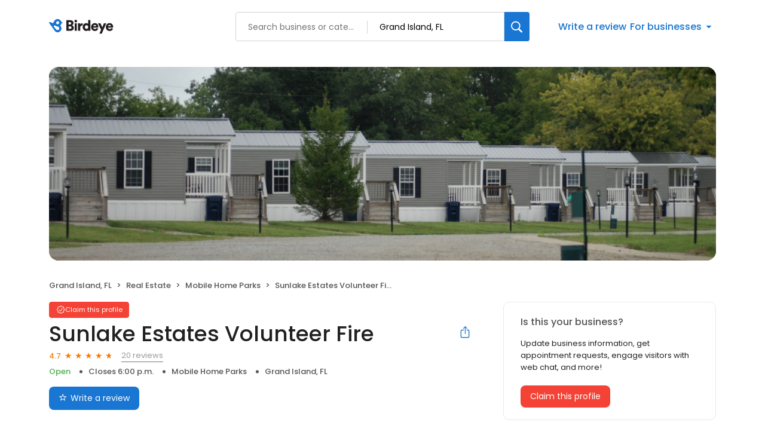

--- FILE ---
content_type: text/x-component
request_url: https://reviews.birdeye.com/sunlake-estates-volunteer-fire-156922158474579
body_size: 1645
content:
0:["$@1",["20260123",null]]
1:{"total":37,"businesses":[{"name":"Riverest","phone":"(352) 343-7780","businessId":783869,"businessNumber":162016268788007,"env":1,"websiteUrl":"https://rootsmg.com/community/riverest_tavares_fl","logoUrl":"https://d1py4eyp5hehj0.cloudfront.net/upload/1125351/1701971690602/MicrosoftTeamsimage171.png","coverImage":"https://d1py4eyp5hehj0.cloudfront.net/upload/1125351/1699288502549/BirdeyeCover023.png","profileUrl":"https://birdeye.com/riverest-162016268788007","address":{"address1":"49 Crescent Drive","city":"Tavares","state":"FL","zip":"32778","countryName":"United States","countryCode":"US","geoData":{"lat":"28.7983885","lon":"-81.73598319"}},"industry":{"parent":"Real Estate","subIndustries":["Mobile Home Parks"],"all":["Real Estate","Mobile Home Parks"]},"review":{"rating":4.4,"count":84,"googleAvgRating":4.4,"googleRevieCount":84,"reviewCard":{"reviewerName":"Kristi Linton","reviewComment":"I have to be honest, I have not been to Riverest in 40 years. I was in love with the park back then. I've seen the massive improvements in your park. ðŸ¤©ðŸ¤©ðŸ’¯ If I ever come for a visit to Florida. I'll bet you ðŸ’¯ðŸ˜ðŸ˜ I'll be back. My Grandparents lived there from around 1954 till around 2000. Dates are not clear. My love is strong. Take care ðŸ¤—ðŸ¤—","reviewDate":1758005957000,"source":"Google","reviewRating":5,"reviewId":504666298,"publicReviewId":"5046662985408133460","rwr_img":"https://lh3.googleusercontent.com/a/ACg8ocJTr1JOHVlZPAejU39VeIPAXLp0i__pHmV837dKn2Xu0ZMnlUo=s120-c-rp-mo-br100","reviewUrl":"https://www.google.com/maps/reviews/data=!4m5!14m4!1m3!1m2!1s117034661598165481790!2s0x88e7bd78a9fe4739:0x50773bb91f7645ea"}},"activationStatus":"paid","enterpriseId":762657,"arcDistanceInMiles":7.341292732633548,"workingHours":{"timezone":"America/Cancun","working24x7":0,"openHours":[{"day":1,"startAt_utc":1300,"endAt_utc":2200,"continueNextDay":0},{"day":2,"startAt_utc":1300,"endAt_utc":2200,"continueNextDay":0},{"day":3,"startAt_utc":1300,"endAt_utc":2200,"continueNextDay":0},{"day":4,"startAt_utc":1300,"endAt_utc":2200,"continueNextDay":0},{"day":5,"startAt_utc":1300,"endAt_utc":2200,"continueNextDay":0}]},"placeId":"ChIJOUf-qXi954gR6kV2H7k7d1A"},{"name":"Lakeside Village","phone":"(352) 322-2883","businessId":783909,"businessNumber":162016274311481,"env":1,"websiteUrl":"https://rootsmg.com/community/lakeside_village_leesburg_fl","logoUrl":"https://d1py4eyp5hehj0.cloudfront.net/upload/1125351/1701971690602/MicrosoftTeamsimage171.png","coverImage":"https://d1py4eyp5hehj0.cloudfront.net/upload/1125351/1699288502549/BirdeyeCover023.png","profileUrl":"https://birdeye.com/lakeside-village-162016274311481","address":{"address1":"2580 Lakeside Dr","city":"Leesburg","state":"FL","zip":"34788","countryName":"United States","countryCode":"US","geoData":{"lat":"28.8286016","lon":"-81.83598959"}},"industry":{"parent":"Real Estate","subIndustries":["Mobile Home Parks"],"all":["Real Estate","Mobile Home Parks"]},"review":{"rating":4.6,"count":122,"googleAvgRating":4.6,"googleRevieCount":111,"reviewCard":{"reviewerName":"Tina Craig","reviewDate":1767868640000,"source":"Google","reviewRating":3,"reviewId":523633540,"publicReviewId":"5236335403427003314","rwr_img":"427003314/a6d30751e2fb4ee398e32be8056e9f45.png"}},"activationStatus":"paid","enterpriseId":762657,"arcDistanceInMiles":7.659987027073742,"workingHours":{"timezone":"America/Cancun","working24x7":0,"openHours":[{"day":1,"startAt_utc":1300,"endAt_utc":2100,"continueNextDay":0},{"day":2,"startAt_utc":1300,"endAt_utc":2100,"continueNextDay":0},{"day":3,"startAt_utc":1300,"endAt_utc":2100,"continueNextDay":0},{"day":4,"startAt_utc":1300,"endAt_utc":2100,"continueNextDay":0},{"day":5,"startAt_utc":1300,"endAt_utc":2100,"continueNextDay":0}]},"placeId":"ChIJGydUrrC_54gRBug9-u-kO90"},{"name":"Ridgecrest","phone":"(352) 221-9105","businessId":783879,"businessNumber":162016270166461,"env":1,"websiteUrl":"https://rootsmg.com/community/ridgecrest_leesburg_fl","logoUrl":"https://d1py4eyp5hehj0.cloudfront.net/upload/1125351/1701971690602/MicrosoftTeamsimage171.png","coverImage":"https://d1py4eyp5hehj0.cloudfront.net/upload/1125351/1699288502549/BirdeyeCover023.png","profileUrl":"https://birdeye.com/ridgecrest-162016270166461","address":{"address1":"26125 US-27","city":"Leesburg","state":"FL","zip":"34748","countryName":"United States","countryCode":"US","geoData":{"lat":"28.7281072","lon":"-81.8671683"}},"industry":{"parent":"Real Estate","subIndustries":["Mobile Home Parks"],"all":["Real Estate","Mobile Home Parks"]},"review":{"rating":4.5,"count":191,"googleAvgRating":4.5,"googleRevieCount":183,"reviewCard":{"reviewerName":"Dot Saunders","reviewComment":"We spend the winter here.  Lot of good friends and activities.  Excellent management","reviewDate":1768646831000,"source":"Google","reviewRating":5,"reviewId":253655083,"publicReviewId":"2536550835177688333","rwr_img":"https://lh3.googleusercontent.com/a/ACg8ocK8KVK01oJqrO7IdRC8M0nlMmg19pVE4mquAaXBtx4rUWKB5g=s120-c-rp-mo-ba5-br100"}},"activationStatus":"paid","enterpriseId":762657,"arcDistanceInMiles":14.294802306133725,"workingHours":{"timezone":"America/Cancun","working24x7":0,"openHours":[{"day":1,"startAt_utc":1300,"endAt_utc":2100,"continueNextDay":0},{"day":2,"startAt_utc":1300,"endAt_utc":2100,"continueNextDay":0},{"day":3,"startAt_utc":1300,"endAt_utc":2100,"continueNextDay":0},{"day":4,"startAt_utc":1300,"endAt_utc":2100,"continueNextDay":0},{"day":5,"startAt_utc":1300,"endAt_utc":2100,"continueNextDay":0}]},"placeId":"ChIJ_y2A-7SU54gRVois8pOzE0k"}]}


--- FILE ---
content_type: text/x-component
request_url: https://reviews.birdeye.com/sunlake-estates-volunteer-fire-156922158474579
body_size: 977
content:
0:["$@1",["20260123",null]]
1:{"highestRateReview":{"id":1728861794,"overallRating":5,"comments":"This 55 and older gated community doesn't offer this service to the community.\nHowever, the volunteers offer first responder services, meals, garage sale, and a host of other activities to neighbors.\nGreat community to retire in.","reviewer":{"id":1731009022,"firstName":"Tom","lastName":"Kuhn","nickName":"Tom Kuhn","thumbnailUrl":"https://lh3.googleusercontent.com/a-/ALV-UjXl5XTv3r2QcCJ84kbbV4js02WeFZGrKJsnid_0AAGnv9y2uFl9=s120-c-rp-mo-ba5-br100","emailId":null,"facebookId":null,"facebookProfileUrl":null,"status":null,"phone":null,"location":null,"socialInfo":null,"followerCount":0,"postCount":0,"reviewerName":"Tom Kuhn"},"sourceType":"Google","reviewUrl":"https://www.google.com/maps/reviews/data=!4m8!14m7!1m6!2m5!1sChZDSUhNMG9nS0VJQ0FnTUR3c0k2c0VBEAE!2m1!1s0x0:0x55c4c8a1edbaa46!3m1!1s2@1:CIHM0ogKEICAgMDwsI6sEA%7CCgwI5Of8vgYQuKik9wI%7C?hl=en","sourceId":2,"location":{"businessId":26764064,"name":"Sunlake Estates Volunteer Fire","alias":"Grand Island, FL, 32735 (1101 St Lawrence Dr)","businessNumber":156922158474579},"uniqueBEReviewUrl":"https://reviews.birdeye.com/sunlake-estates-volunteer-fire-156922158474579?srid=172886179451731009022","isPrivateResponse":0,"isAutoResponse":0,"reviewOperationalStatus":"CREATED","tempDelay":false,"businessProfileUrl":"https://reviews.birdeye.com/sunlake-estates-volunteer-fire-156922158474579","rdate":1742640297000,"aggregated":false,"brokenIntegration":false},"lowestRateReview":{"id":1212288331,"overallRating":1,"comments":"There is NO fire Dept..","reviewer":{"id":1214457608,"firstName":"Roger D","lastName":"Lett","nickName":"Roger D Lett","thumbnailUrl":"https://lh3.googleusercontent.com/a-/ALV-UjXih1EeElX7BcdiKB66NhpS0CKAeFkFxKNbXJAFh6vQLg=s120-c-rp-mo-ba5-br100","emailId":null,"facebookId":null,"facebookProfileUrl":null,"status":null,"phone":null,"location":null,"socialInfo":null,"followerCount":0,"postCount":0,"reviewerName":"Roger D Lett"},"sourceType":"Google","reviewUrl":"https://www.google.com/maps/reviews/data=!4m5!14m4!1m3!1m2!1s110342869381712403224!2s0x88e7bbd2e80cdd01:0x55c4c8a1edbaa46","sourceId":2,"location":{"businessId":26764064,"name":"Sunlake Estates Volunteer Fire","alias":"Grand Island, FL, 32735 (1101 St Lawrence Dr)","businessNumber":156922158474579},"uniqueBEReviewUrl":"https://reviews.birdeye.com/sunlake-estates-volunteer-fire-156922158474579?srid=121228833111214457608","isPrivateResponse":0,"isAutoResponse":0,"reviewOperationalStatus":"CREATED","tempDelay":false,"businessProfileUrl":"https://reviews.birdeye.com/sunlake-estates-volunteer-fire-156922158474579","rdate":1704307116000,"aggregated":false,"brokenIntegration":false}}
